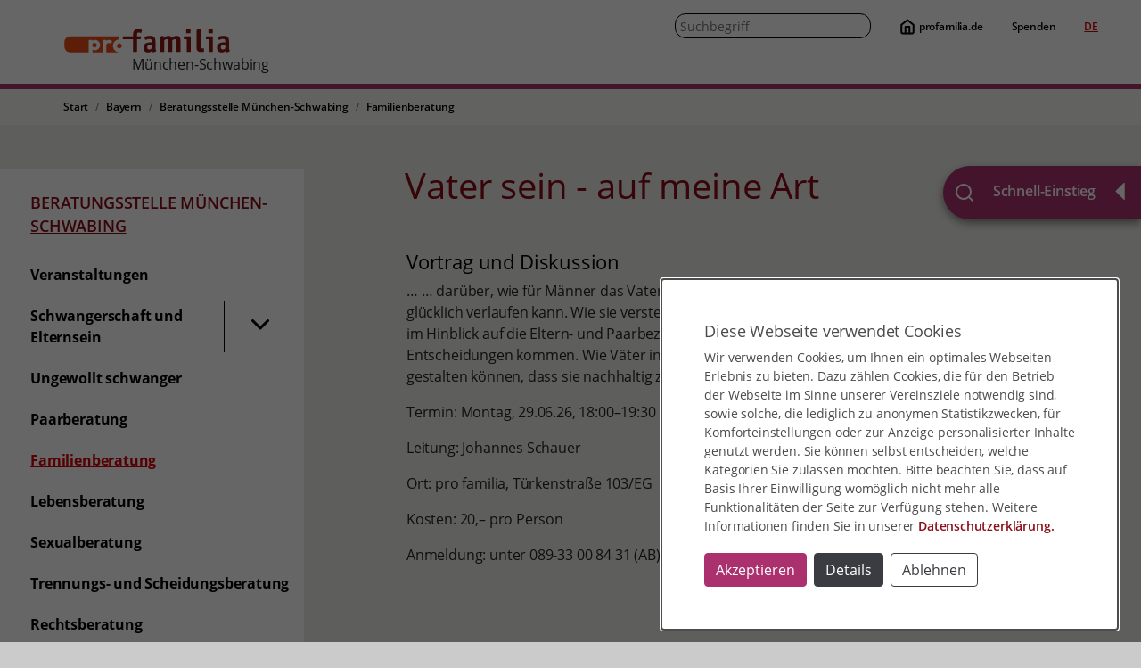

--- FILE ---
content_type: application/javascript; charset=utf-8
request_url: https://www.profamilia.de/_assets/a5aaf14f9b1d8bb216ef6228b142fcea/JavaScript/Dist/scripts.js?1756197071
body_size: 2161
content:
/*!
 * profa sitepackage v1.0.0 (https://www.animate.de/)
 * Copyright 2022-2022 Philipp Giere Animate GmbH
 * Licensed under the GPL-2.0-or-later license
 */

/*
Barrierefreiheit
nur e.stopPropagation(); hast, ohne die Navigation selbst zu behandeln, kann es passieren, dass das Prüftool den Link als nicht interaktiv einstuft
$('.navigation_profamilia li').click(function (e) {
	e.stopPropagation();
});
$('.navigation_profamilia .toggle-link').click(function (e) {
	e.stopPropagation();
});
*/

$(function () {
	let start = false;
	/* Check ob Startseite */
	if ($('#main-content').hasClass('start')) {
		start = true;
	}
	let bs = false;
	/* Check ob Startseite */
	if ($('#main-content').hasClass('bs')) {
		if (!$('#main-content').hasClass('bs-sub')) {
			bs = true;
		}
	}

	let page = document.getElementById("page");
	let sticky = page.offsetLeft; /* gleich wie rechts */
	let viewport = $(window).width();
	let height = $(window).height() - 350 + 'px';

	let switchPoint = $('#profaberatungsstelle-address').height() + 40;
	//console.log(switchPoint);
	let navW = $('#page').width() * 26.666666667 / 100;
	if (navW < 240) {
		navW = 240;
	}

	$('#left-nav').css({'min-width': navW + 'px'});
	let orgmenu = document.getElementById('navbarProfa');
	if (orgmenu) {
		orgmenu.addEventListener('show.bs.collapse', function () {
			let viewport = $(window).width();
			if (viewport < 768) {
				$('#page-breadcrumb').addClass('d-none');
			}
		});
		orgmenu.addEventListener('hide.bs.collapse', function () {
			let viewport = $(window).width();
			if (viewport < 768) {
				$('#page-breadcrumb').removeClass('d-none');
			}
		});
	}

	$('#widget').css({right: sticky, display: "flex"});

	// document.getElementsByTagName( 'body' )[0].addEventListener( 'DOMNodeInserted', function ( event ) {
	// 	let $target = $(event.target);
	// 	if($target.attr('id') === 'rasaWebchatPro' && !$target.parent('#widget').length) {
	// 		// console.log($target.parent('#widget'));
	// 		$('#rasaWebchatPro').appendTo($('#widget'));
	// 	}
	// }, false );

	const observer = new MutationObserver((mutationsList) => {
		for (const mutation of mutationsList) {
			for (const node of mutation.addedNodes) {
				if (node.nodeType === 1) { // ELEMENT_NODE
					const $target = $(node);
					if ($target.attr('id') === 'rasaWebchatPro' && !$target.parent('#widget').length) {
						$('#rasaWebchatPro').appendTo($('#widget'));
					}
				}
			}
		}
	});

// Überwache das ganze Dokument (subtree:true)
	observer.observe(document.body, {
		childList: true,
		subtree: true
	});

	$('.rw-btn-launcher').on('click', function (eventObject) {
		$('button.rw-launcher').trigger('click');
		// console.log('rw-launcher click');
		$('.widget-toggler').removeClass('open');
		$('.widget-toggler .chevron-btn-toggler').css({transform: "rotate(0deg)"}).animate();
		$('#widget .startpos').addClass('d-flex').removeClass('d-none');
		$('#widget .expanded').addClass('d-none').removeClass('d-flex');
		$('#widget').css({width: '222px'});
		$('#widget .chevron-btn-toggler').removeClass('d-none');
		$('#widget #btn-txt').removeClass('d-none');
	});

	window.onresize = function () {
		let page = document.getElementById("page");
		let sticky = page.offsetLeft; /* gleich wie rechts */

		let viewport = $(window).width();
		let height = $(window).height() - 350 + 'px';

		if (viewport >= 768) {
			$('#widget').css({right: sticky, display: "flex"});
		} else {
			$('#widget').css({right: sticky, display: "flex"});
		}
		navW = $('#page').width() * 26.666666667 / 100;
		if (navW < 240) {
			navW = 240;
		}
		$('#left-nav').css({'min-width': navW + 'px'});

		let viewHeight = $(window).height();
		//console.log(viewHeight);
		let menuHeight = $('#left-nav').height();
		if ((menuHeight) > (viewHeight - 190)) {
			let h = viewHeight - 190;
			/*$('#left-nav').css({position:'static',width:navWidth})*/
			$('#left-nav').css({height: h + 'px', overflow: 'scroll'});
		} else {
			$('#left-nav').css({height: 'unset', overflow: 'hidden'});
		}
	};
	$('.widget-toggler').click(function (e) {
		e.preventDefault();
		if ($(this).hasClass('open')) {
			console.log('############################### widget-toggler has open');
			$('#widget').css({width: '222px'});
			$('.widget-toggler').removeClass('open');
			$('.widget-toggler .chevron-btn-toggler').css({transform: "rotate(0deg)"}).animate();
			$('#widget .startpos').addClass('d-flex').removeClass('d-none');
			$('#widget .expanded').addClass('d-none').removeClass('d-flex');
			$('#widget .chevron-btn-toggler').removeClass('d-none');
			$('#widget #btn-txt').removeClass('d-none');
		} else {
			console.log('############################### widget-toggler hasnt open');
			$('#widget').css({width: '273px'}).animate();
			$('#widget .chevron-btn-toggler').removeClass('d-none');
			$('.widget-toggler').addClass('open');
			$('.widget-toggler .chevron-btn-toggler').css({transform: "rotate(180deg)"}).animate();
			$('#widget .startpos').addClass('d-none').removeClass('d-flex');
			$('#widget .expanded').removeClass('d-none').addClass('d-flex');
		}
	});

	$('.widget-expand').click(function (e) {
		console.log('############################### gibt es noch?');
		e.preventDefault();
		$('.widget-toggler').addClass('open');
		$('.widget-toggler .chevron-btn-toggler').css({transform: "rotate(180deg)"}).animate();
		$('#widget .startpos').addClass('d-none').removeClass('d-flex');
		$('#widget .expanded').removeClass('d-none').addClass('d-flex');
		$('#widget').css({width: '273px'});
	});

	window.onscroll = function () {
		if (!$('#plz-search-field').is(":focus")) {
			let viewport = $(window).width();
			let sticky = page.offsetLeft; /* gleich wie rechts */
			let height = $(window).height() - 350 + 'px';

			$('.widget-toggler').removeClass('open');
			$('#widget .expanded').addClass('d-none');
			$('#widget .startpos').removeClass('d-none').addClass('d-flex');

			// if (viewport < 768) {
				$('#widget .chevron-btn-toggler').addClass('d-none');
				$('#widget #btn-txt').addClass('d-none');
				$('#widget').css({width: '62px', right: sticky});
			// }


			// $('#widget').css({width: '222px'}).animate();
			// if (viewport < 768) {
				$('#widget').css({width: '62px', right: sticky}).animate();
			// }
		}
	};

	let viewHeight = $(window).height();
	//console.log(viewHeight);
	let menuHeight = $('#left-nav').height();
	//console.log(menuHeight);
	let navWidth = $('main .nav').width();

	if ((menuHeight) > (viewHeight - 190)) {
		let h = viewHeight - 190;
		/*$('#left-nav').css({position:'static',width:navWidth})*/
		$('#left-nav').css({height: h + 'px', overflow: 'scroll'});
	} else {
		$('#left-nav').css({height: 'unset', overflow: 'hidden'});
	}

	$('#left-nav .toggler').click(function () {
		let posY = $(this).offset()['top'];
		let h = $(window).height() - 190;
		menuHeight = $('#left-nav').height();
		let newHeight = menuHeight + 100;
		$('#content').css({'min-height': newHeight + 'px'})
		let viewport = $(window).width();
		if (viewport >= 768) {
			if ((menuHeight + 190) > $(window).height()) {
				//let h = $(window).height() - 230;
				$('#left-nav').css({height: h + 'px'})

			} else {
				$('#left-nav').css({height: 'none'})
			}
		}

	});
	$('a.level1').click(function () {
		let h = $(window).height() - 130;
		let subnavHeight = 0;
		let viewport = $(window).width();
		if (viewport >= 768) {
			if ($(this).attr('aria-expanded') == 'true') {
				subnavHeight = $(this).next('.navigation_profamilia').height();
				if (subnavHeight > h) {
					$(this).next('.navigation_profamilia').css({height: h + 'px'});
				}

			}
		}

	});

	/* obere Nav */
	$('#main-nav a.toggle-link').click(function () {
		let posY = $(this).offset()['top'];

		let h = $(window).height() - 130;

		let subnavHeight = undefined;
		let viewport = $(window).width();

		if (viewport >= 768) {
			let toggler = $(this);
			if ($(this).attr('aria-expanded') == 'true') {
				subnavHeight = toggler.parent().next('ul').height() + toggler.height();
				console.log(subnavHeight + ':' + viewport + ':' + h);
				setTimeout(function () {
					subnavHeight = toggler.parent().next('ul').height() + toggler.height();

					let y = subnavHeight + posY;

					if (y > $(window).height()) {
						console.log(y + ':' + posY + ':' + h);
						$('#main-nav .navigation_profamilia').css({height: h + 'px'});
					}
				}, 300);

			}
		}

	});


	/*$('nav#lang-menu a.lang').click(function(){
		if($(this).attr('hreflang') == 'en-US'){
			$('#easyspeach-nav').css({display:'none'});
		} else {
			$('#easyspeach-nav').css({display:'flex'});
		}
	});*/

	$("#btn-more-themes").click(function (e) { //click event for load more
		e.preventDefault();
		$(".theme-menu .menu-item.d-none ").slice(0, 4).toggleClass('d-none', 'd-flex').fadeIn(700).addClass('d-flex');


		if ($(".theme-menu .menu-item.d-none").length == 0) { //check if any hidden divs still exist
			$("#btn-more-themes").addClass('d-none')
		}
	});

	/* online-beratung */
	$('#c104280 iframe').on('load', function () {
		$('html, body').animate({scrollTop: $('#c104280').offset().top - 150}, 0);
	});
});
// document.addEventListener("scroll", (event) => {
// 	console.log("Scroll detected on:", event);
// }, true); // Enable capturing phase